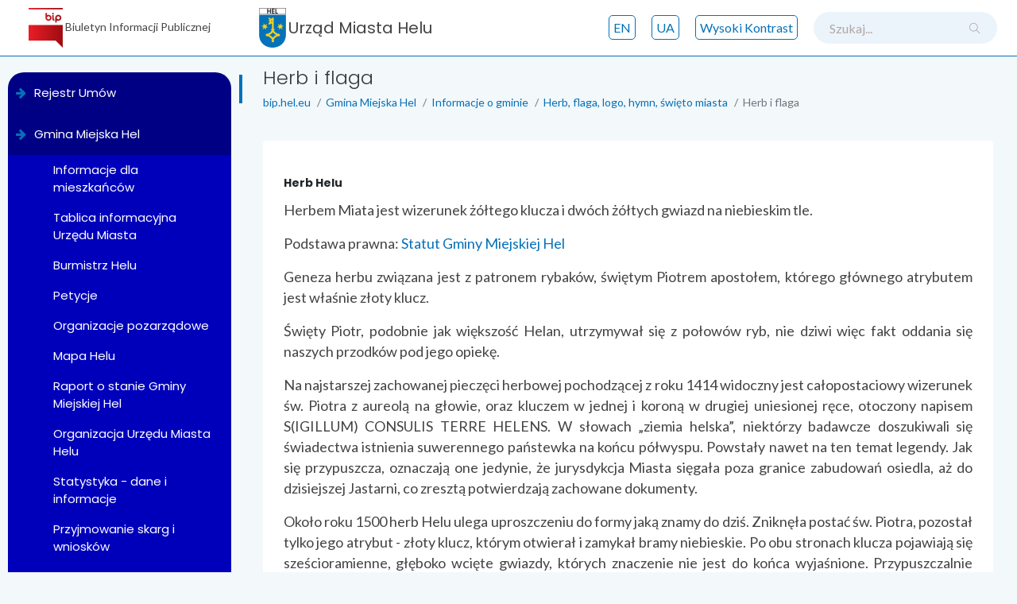

--- FILE ---
content_type: text/html; charset=UTF-8
request_url: https://bip.hel.eu/?wyswietl=413
body_size: 10833
content:

<!doctype html>
<html class='no-js' lang='pl'>
<head>
    <meta charset='utf-8'>
    <meta http-equiv='x-ua-compatible' content='ie=edge'>
    <title>BIP Hel</title>
    <meta name='viewport' content='width=device-width, initial-scale=1'>
    <link rel='shortcut icon' type='image/png' href='assets/images/icon/favicon.ico'>
    <link rel='stylesheet' href='assets/css/bootstrap.min.css'>
    <link rel='stylesheet' href='assets/css/font-awesome.min.css'>
    <link rel='stylesheet' href='assets/css/themify-icons.css'>
    <link rel='stylesheet' href='assets/css/metisMenu.css'>
    <link rel='stylesheet' href='assets/css/owl.carousel.min.css'>
    <link rel='stylesheet' href='assets/css/slicknav.min.css'>
	<!-- amchart css -->
    <link rel='stylesheet' href='https://www.amcharts.com/lib/3/plugins/export/export.css' type='text/css' media='all' />
    <!-- others css -->
    <link rel='stylesheet' href='assets/css/typography.css'>
    <link rel='stylesheet' href='assets/css/default-css.css'>

		<link rel='stylesheet' type='text/css' href='assets/css/jquery.dataTables.css'>
		<link rel='stylesheet' type='text/css' href='https://cdn.datatables.net/1.10.18/css/dataTables.bootstrap4.min.css'>
		<link rel='stylesheet' type='text/css' href='https://cdn.datatables.net/responsive/2.2.3/css/responsive.bootstrap.min.css'>
		<link rel='stylesheet' type='text/css' href='https://cdn.datatables.net/responsive/2.2.3/css/responsive.jqueryui.min.css'>
		<link rel='stylesheet' href='assets/css/styles.css?1'>
    <link rel='stylesheet' href='assets/css/responsive.css'>
    <!-- modernizr css -->
    <script src='assets/js/vendor/modernizr-2.8.3.min.js'></script>
	<script src='assets/ckeditor-2019-07-08/ckeditor.js'></script>
</head>

<body>

    <!--[if lt IE 8]>
            <p class='browserupgrade'>Używasz <strong>bardzo starej</strong> przeglądarki. Proszę <a href='http://browsehappy.com/'>zaktualizować swoją przeglądarkę</a> aby przeglądać stronę poprawnie.</p>
        <![endif]-->
		
    <!-- preloader area start -->
    <div id='preloader'>
        <div class='loader'></div>
    </div>
    <!-- preloader area end -->
    <!-- page container area start -->
    <div class='page-container'>

        <!-- sidebar menu area start -->
        <div class='sidebar-menu'>
            <div class='sidebar-header'>
                <div class='logo'>
                    <a href='https://bip.gov.pl'><img src='assets/images/icon/bip-logo.png' alt='logo BIPu' title='link do strony bip.gov.pl'></a>
					<p class='logo-tekst'>Biuletyn Informacji Publicznej</p>
                </div>
            </div>
            <div class='main-menu'>
                <div class='menu-inner'>
                    <nav>
                        <ul class='metismenu menu-list' >
							<li><a class='etykieta_h' title='menu lewe' href='#menu-lewe' id='menu-lewe' accesskey='m'>menu</a></li>
<li><a class='a-main-menu-1' href='https://rejestrumow.hel.eu/' aria-expanded='true' aria-label='link do działu Rejestr Umów' title='link do działu Rejestr Umów'><em class='fa fa-arrow-right'></em><span>Rejestr Umów</span></a>					<ul class='collapse in menu-list'>					</ul>				</li><li class='active'>					<a class='a-main-menu-1' href='?wyswietl=42-gmina-miejska-hel' aria-label='link do działu Gmina Miejska Hel' title='link do działu Gmina Miejska Hel' aria-expanded='true'><em class='fa fa-arrow-right'></em><span>Gmina Miejska Hel</span></a>					<ul class='collapse in menu-list'><li><a class='a-main-menu-2' href='?wyswietl=1-informacje-dla-mieszkancow' title='link do strony Informacje dla mieszkańców' aria-label='link do strony Informacje dla mieszkańców'>Informacje dla mieszkańców</a></li><li><a class='a-main-menu-2' href='?wyswietl=62-tablica-informacyjna-urzedu-miasta' title='link do strony Tablica informacyjna Urzędu Miasta' aria-label='link do strony Tablica informacyjna Urzędu Miasta'>Tablica informacyjna Urzędu Miasta</a></li><li><a class='a-main-menu-2' href='?wyswietl=73-burmistrz-helu' title='link do strony Burmistrz Helu' aria-label='link do strony Burmistrz Helu'>Burmistrz Helu</a></li><li><a class='a-main-menu-2' href='?wyswietl=2399-petycje' title='link do strony Petycje' aria-label='link do strony Petycje'>Petycje</a></li><li><a class='a-main-menu-2' href='?wyswietl=782-organizacje-pozarzadowe' title='link do strony Organizacje pozarządowe' aria-label='link do strony Organizacje pozarządowe'>Organizacje pozarządowe</a></li><li><a class='a-main-menu-2' href='?wyswietl=466-mapa-helu' title='link do strony Mapa Helu' aria-label='link do strony Mapa Helu'>Mapa Helu</a></li><li><a class='a-main-menu-2' href='?wyswietl=464-raport-o-stanie-gminy-miejskiej-hel' title='link do strony Raport o stanie Gminy Miejskiej Hel' aria-label='link do strony Raport o stanie Gminy Miejskiej Hel'>Raport o stanie Gminy Miejskiej Hel</a></li><li><a class='a-main-menu-2' href='?wyswietl=382-organizacja-urzedu-miasta-helu' title='link do strony Organizacja Urzędu Miasta Helu' aria-label='link do strony Organizacja Urzędu Miasta Helu'>Organizacja Urzędu Miasta Helu</a></li><li><a class='a-main-menu-2' href='?wyswietl=173-statystyka-dane-i-informacje' title='link do strony Statystyka - dane i informacje' aria-label='link do strony Statystyka - dane i informacje'>Statystyka - dane i informacje</a></li><li><a class='a-main-menu-2' href='?wyswietl=46-przyjmowanie-skarg-i-wnioskow' title='link do strony Przyjmowanie skarg i wniosków' aria-label='link do strony Przyjmowanie skarg i wniosków'>Przyjmowanie skarg i wniosków</a></li><li class='active'><a class='a-main-menu-2' href='?wyswietl=43-informacje-o-gminie' title='link do strony Informacje o gminie' aria-label='link do strony Informacje o gminie'>Informacje o gminie</a></li><li><a class='a-main-menu-2' href='?wyswietl=38-organizacja-urzedu-regulaminy' title='link do strony Organizacja Urzędu - Regulaminy' aria-label='link do strony Organizacja Urzędu - Regulaminy'>Organizacja Urzędu - Regulaminy</a></li><li><a class='a-main-menu-2' href='?wyswietl=37-dane-teleadresowe' title='link do strony Dane teleadresowe' aria-label='link do strony Dane teleadresowe'>Dane teleadresowe</a></li>					</ul>				</li><li>					<a class='a-main-menu-1' href='?wyswietl=34-rada-miasta-helu' aria-label='link do działu Rada Miasta Helu' title='link do działu Rada Miasta Helu' aria-expanded='true'><em class='fa fa-arrow-right'></em><span>Rada Miasta Helu</span></a>					<ul class='collapse in menu-list'><li><a class='a-main-menu-2' href='?wyswietl=3653-aktualna-kadencja-2024-2029' title='link do strony Aktualna kadencja 2024-2029' aria-label='link do strony Aktualna kadencja 2024-2029'>Aktualna kadencja 2024-2029</a></li><li><a class='a-main-menu-2' href='https://www.prawomiejscowe.pl/UrzadMiastaHelu/tabBrowser/bags//1279/Uchwa%C5%82y-Rady-Miasta-Helu' title='link do strony Uchwały Rady Miasta Helu' aria-label='link do strony Uchwały Rady Miasta Helu'>Uchwały Rady Miasta Helu</a></li><li><a class='a-main-menu-2' href='?wyswietl=1053-projekty-uchwal-rady-miasta-helu' title='link do strony Projekty uchwał Rady Miasta Helu' aria-label='link do strony Projekty uchwał Rady Miasta Helu'>Projekty uchwał Rady Miasta Helu</a></li><li><a class='a-main-menu-2' href='http://bip.hel.eu/?rada_glosowania' title='link do strony Wyniki głosowań' aria-label='link do strony Wyniki głosowań'>Wyniki głosowań</a></li><li><a class='a-main-menu-2' href='http://bip.hel.eu/?transmisja' title='link do strony Transmisje sesji Rady' aria-label='link do strony Transmisje sesji Rady'>Transmisje sesji Rady</a></li><li><a class='a-main-menu-2' href='?wyswietl=44-kadencja-2018-2024' title='link do strony Kadencja 2018-2024' aria-label='link do strony Kadencja 2018-2024'>Kadencja 2018-2024</a></li><li><a class='a-main-menu-2' href='?wyswietl=4202-rada-seniorow' title='link do strony Rada Seniorów' aria-label='link do strony Rada Seniorów'>Rada Seniorów</a></li><li><a class='a-main-menu-2' href='?wyswietl=4203-mlodziezowa-rada-miasta' title='link do strony Młodzieżowa Rada Miasta' aria-label='link do strony Młodzieżowa Rada Miasta'>Młodzieżowa Rada Miasta</a></li>					</ul>				</li><li>					<a class='a-main-menu-1' href='?wyswietl=3910-standardy-ochrony-maloletnich-w-urzedzie-miasta-helu' aria-label='link do działu Standardy ochrony małoletnich w Urzędzie Miasta Helu.' title='link do działu Standardy ochrony małoletnich w Urzędzie Miasta Helu.' aria-expanded='true'><em class='fa fa-arrow-right'></em><span>Standardy ochrony małoletnich w Urzędzie Miasta Helu.</span></a>					<ul class='collapse in menu-list'>					</ul>				</li><li>					<a class='a-main-menu-1' href='?wyswietl=3228-gospodarka-mieszkaniowa' aria-label='link do działu Gospodarka Mieszkaniowa' title='link do działu Gospodarka Mieszkaniowa' aria-expanded='true'><em class='fa fa-arrow-right'></em><span>Gospodarka Mieszkaniowa</span></a>					<ul class='collapse in menu-list'><li><a class='a-main-menu-2' href='?wyswietl=4737-ogloszenie-w-sprawie-naboru-wnioskow-na-lokal-mieszkalny-w-nowo-budowanych-budynkach-polozonych-w-helu-przy-ul-kmdr-z-przybyszewskiego' title='link do strony Ogłoszenie w sprawie naboru wniosków na lokal mieszkalny w nowo budowanych budynkach położonych w Helu, przy ul. Kmdr. Z. Przybyszewskiego' aria-label='link do strony Ogłoszenie w sprawie naboru wniosków na lokal mieszkalny w nowo budowanych budynkach położonych w Helu, przy ul. Kmdr. Z. Przybyszewskiego'>Ogłoszenie w sprawie naboru wniosków na lokal mieszkalny w nowo budowanych budynkach położonych w Helu, przy ul. Kmdr. Z. Przybyszewskiego</a></li><li><a class='a-main-menu-2' href='?wyswietl=4377-zarzadzenie-nr-1500502025-burmistrza-helu-z-dnia-4-marca-2025-r-w-sprawie-okreslenia-stawek-czynszu-za-najem-lokali-mieszkalnych-stanowiacych-mieszkaniowy-zasob-gminy-miejskiej-hel' title='link do strony Zarządzenie nr 15/0050/2025 Burmistrza Helu z dnia 4 marca 2025 r. w sprawie określenia stawek czynszu za najem lokali mieszkalnych stanowiących mieszkaniowy zasób Gminy Miejskiej Hel' aria-label='link do strony Zarządzenie nr 15/0050/2025 Burmistrza Helu z dnia 4 marca 2025 r. w sprawie określenia stawek czynszu za najem lokali mieszkalnych stanowiących mieszkaniowy zasób Gminy Miejskiej Hel'>Zarządzenie nr 15/0050/2025 Burmistrza Helu z dnia 4 marca 2025 r. w sprawie określenia stawek czynszu za najem lokali mieszkalnych stanowiących mieszkaniowy zasób Gminy Miejskiej Hel</a></li><li><a class='a-main-menu-2' href='?wyswietl=4368-lista-osob-uprawnionych-do-zawarcia-umowy-najemu-lokalu-mieszkalnego-przy-ulicy-kmdr-zbigniawa-przybyszewskiego' title='link do strony Lista osób uprawnionych do zawarcia umowy najemu lokalu mieszkalnego przy ulicy Kmdr. Zbigniawa Przybyszewskiego' aria-label='link do strony Lista osób uprawnionych do zawarcia umowy najemu lokalu mieszkalnego przy ulicy Kmdr. Zbigniawa Przybyszewskiego'>Lista osób uprawnionych do zawarcia umowy najemu lokalu mieszkalnego przy ulicy Kmdr. Zbigniawa Przybyszewskiego</a></li><li><a class='a-main-menu-2' href='?wyswietl=3943-gospodarka-mieszkaniowa-informacje' title='link do strony Gospodarka Mieszkaniowa - informacje' aria-label='link do strony Gospodarka Mieszkaniowa - informacje'>Gospodarka Mieszkaniowa - informacje</a></li><li><a class='a-main-menu-2' href='?wyswietl=3942-pytania-i-odpowiedzi-mieszkania' title='link do strony Pytania i odpowiedzi - mieszkania' aria-label='link do strony Pytania i odpowiedzi - mieszkania'>Pytania i odpowiedzi - mieszkania</a></li><li><a class='a-main-menu-2' href='?wyswietl=3854-komisja-mieszkaniowa-w-helu' title='link do strony Komisja Mieszkaniowa w Helu' aria-label='link do strony Komisja Mieszkaniowa w Helu'>Komisja Mieszkaniowa w Helu</a></li>					</ul>				</li><li>					<a class='a-main-menu-1' href='?wyswietl=2388-oswiata' aria-label='link do działu Oświata' title='link do działu Oświata' aria-expanded='true'><em class='fa fa-arrow-right'></em><span>Oświata</span></a>					<ul class='collapse in menu-list'><li><a class='a-main-menu-2' href='?wyswietl=4043-dofinasowanie-kosztow-ksztalcenia-mlodocianych-pracownikow' title='link do strony Dofinasowanie kosztów kształcenia młodocianych pracowników' aria-label='link do strony Dofinasowanie kosztów kształcenia młodocianych pracowników'>Dofinasowanie kosztów kształcenia młodocianych pracowników</a></li><li><a class='a-main-menu-2' href='?wyswietl=2795-dowoz-dzieci-uczniow-i-mlodziezy-niepelnosprawnych-do-szkol-i-placowek' title='link do strony Dowóz dzieci, uczniów i młodzieży niepełnosprawnych do szkół i placówek. ' aria-label='link do strony Dowóz dzieci, uczniów i młodzieży niepełnosprawnych do szkół i placówek. '>Dowóz dzieci, uczniów i młodzieży niepełnosprawnych do szkół i placówek. </a></li><li><a class='a-main-menu-2' href='?wyswietl=2390-rekrutacja' title='link do strony Rekrutacja' aria-label='link do strony Rekrutacja'>Rekrutacja</a></li><li><a class='a-main-menu-2' href='?wyswietl=2389-konkurs-na-stanowisko-dyrektora-zso-w-helu' title='link do strony Konkurs na stanowisko dyrektora ZSO w Helu' aria-label='link do strony Konkurs na stanowisko dyrektora ZSO w Helu'>Konkurs na stanowisko dyrektora ZSO w Helu</a></li><li><a class='a-main-menu-2' href='?wyswietl=2273-informacja-o-podstawowej-kwocie-dotacji-oraz-statystyczna-liczba-dzieci' title='link do strony Informacja o podstawowej kwocie dotacji oraz statystyczna liczba dzieci' aria-label='link do strony Informacja o podstawowej kwocie dotacji oraz statystyczna liczba dzieci'>Informacja o podstawowej kwocie dotacji oraz statystyczna liczba dzieci</a></li>					</ul>				</li><li>					<a class='a-main-menu-1' href='?wyswietl=79-gospodarka-nieruchomosciami' aria-label='link do działu Gospodarka nieruchomościami' title='link do działu Gospodarka nieruchomościami' aria-expanded='true'><em class='fa fa-arrow-right'></em><span>Gospodarka nieruchomościami</span></a>					<ul class='collapse in menu-list'><li><a class='a-main-menu-2' href='?wyswietl=3105-wykazy-terenow-przeznaczonych-do-uzyczenia' title='link do strony Wykazy terenów przeznaczonych do użyczenia' aria-label='link do strony Wykazy terenów przeznaczonych do użyczenia'>Wykazy terenów przeznaczonych do użyczenia</a></li><li><a class='a-main-menu-2' href='?wyswietl=2999-plany-wykorzystania-gminnego-zasobu-nieruchomosci' title='link do strony Plany wykorzystania gminnego zasobu nieruchomości' aria-label='link do strony Plany wykorzystania gminnego zasobu nieruchomości'>Plany wykorzystania gminnego zasobu nieruchomości</a></li><li><a class='a-main-menu-2' href='?wyswietl=82-przetargi' title='link do strony Przetargi' aria-label='link do strony Przetargi'>Przetargi</a></li><li><a class='a-main-menu-2' href='?wyswietl=81-wykazy-terenow-pod-dzierzawe' title='link do strony Wykazy terenów pod dzierżawę' aria-label='link do strony Wykazy terenów pod dzierżawę'>Wykazy terenów pod dzierżawę</a></li><li><a class='a-main-menu-2' href='?wyswietl=80-wykazy-nieruchomosci-przeznaczonych-do-sprzedazy' title='link do strony Wykazy nieruchomości przeznaczonych do sprzedaży' aria-label='link do strony Wykazy nieruchomości przeznaczonych do sprzedaży'>Wykazy nieruchomości przeznaczonych do sprzedaży</a></li>					</ul>				</li><li>					<a class='a-main-menu-1' href='?wyswietl=76-zamowienia-publiczne' aria-label='link do działu Zamówienia publiczne' title='link do działu Zamówienia publiczne' aria-expanded='true'><em class='fa fa-arrow-right'></em><span>Zamówienia publiczne</span></a>					<ul class='collapse in menu-list'><li><a class='a-main-menu-2' href='?wyswietl=4495-zamowienia-publiczne-2025' title='link do strony Zamówienia publiczne 2025' aria-label='link do strony Zamówienia publiczne 2025'>Zamówienia publiczne 2025</a></li><li><a class='a-main-menu-2' href='?wyswietl=4273-plany-postepowan' title='link do strony Plany postępowań' aria-label='link do strony Plany postępowań'>Plany postępowań</a></li><li><a class='a-main-menu-2' href='?wyswietl=3832-zamowienia-publiczne-2024' title='link do strony Zamówienia publiczne 2024' aria-label='link do strony Zamówienia publiczne 2024'>Zamówienia publiczne 2024</a></li><li><a class='a-main-menu-2' href='?wyswietl=3592-rzadowy-program-ochrony-zabytkow' title='link do strony Rządowy Program Ochrony Zabytków' aria-label='link do strony Rządowy Program Ochrony Zabytków'>Rządowy Program Ochrony Zabytków</a></li><li><a class='a-main-menu-2' href='?wyswietl=3418-plan-postepowan-o-udzielenie-zamowien-publicznych-na-rok-2024' title='link do strony Plan postępowań o udzielenie zamówień publicznych na rok 2024' aria-label='link do strony Plan postępowań o udzielenie zamówień publicznych na rok 2024'>Plan postępowań o udzielenie zamówień publicznych na rok 2024</a></li><li><a class='a-main-menu-2' href='?wyswietl=2898-zamowienia-publiczne-2023' title='link do strony Zamówienia publiczne 2023' aria-label='link do strony Zamówienia publiczne 2023'>Zamówienia publiczne 2023</a></li><li><a class='a-main-menu-2' href='?wyswietl=2776-plan-postepowan-o-udzielenie-zamowien-publicznych-na-rok-2023' title='link do strony Plan postępowań o udzielenie zamówień publicznych na rok 2023' aria-label='link do strony Plan postępowań o udzielenie zamówień publicznych na rok 2023'>Plan postępowań o udzielenie zamówień publicznych na rok 2023</a></li><li><a class='a-main-menu-2' href='?wyswietl=2252-zamowienia-publiczne-2022' title='link do strony Zamówienia publiczne 2022' aria-label='link do strony Zamówienia publiczne 2022'>Zamówienia publiczne 2022</a></li><li><a class='a-main-menu-2' href='?wyswietl=2201-plan-postepowan-o-udzielenie-zamowien-publicznych-na-rok-2022' title='link do strony Plan postępowań o udzielenie zamówień publicznych na rok 2022' aria-label='link do strony Plan postępowań o udzielenie zamówień publicznych na rok 2022'>Plan postępowań o udzielenie zamówień publicznych na rok 2022</a></li><li><a class='a-main-menu-2' href='?wyswietl=1769-zamowienia-publiczne-2021' title='link do strony Zamówienia publiczne 2021' aria-label='link do strony Zamówienia publiczne 2021'>Zamówienia publiczne 2021</a></li><li><a class='a-main-menu-2' href='?wyswietl=1518-plan-postepowan-o-udzielenie-zamowien-publicznych-na-rok-2021' title='link do strony Plan postępowań o udzielenie zamówień publicznych na rok 2021' aria-label='link do strony Plan postępowań o udzielenie zamówień publicznych na rok 2021'>Plan postępowań o udzielenie zamówień publicznych na rok 2021</a></li><li><a class='a-main-menu-2' href='?wyswietl=750-zapytania-ofertowe' title='link do strony Zapytania ofertowe' aria-label='link do strony Zapytania ofertowe'>Zapytania ofertowe</a></li><li><a class='a-main-menu-2' href='?wyswietl=186-plan-postepowan-o-udzielenie-zamowien-publicznych-na-rok-2020' title='link do strony Plan postępowań o udzielenie zamówień publicznych na rok 2020' aria-label='link do strony Plan postępowań o udzielenie zamówień publicznych na rok 2020'>Plan postępowań o udzielenie zamówień publicznych na rok 2020</a></li><li><a class='a-main-menu-2' href='?wyswietl=151-projekty-dofinansowane' title='link do strony Projekty dofinansowane' aria-label='link do strony Projekty dofinansowane'>Projekty dofinansowane</a></li><li><a class='a-main-menu-2' href='?wyswietl=142-zamowienia-publiczne-2020' title='link do strony Zamówienia publiczne 2020' aria-label='link do strony Zamówienia publiczne 2020'>Zamówienia publiczne 2020</a></li><li><a class='a-main-menu-2' href='?wyswietl=78-platforma-zakupowa' title='link do strony Platforma zakupowa' aria-label='link do strony Platforma zakupowa'>Platforma zakupowa</a></li>					</ul>				</li><li>					<a class='a-main-menu-1' href='?wyswietl=75-praca' aria-label='link do działu Praca' title='link do działu Praca' aria-expanded='true'><em class='fa fa-arrow-right'></em><span>Praca</span></a>					<ul class='collapse in menu-list'><li><a class='a-main-menu-2' href='?wyswietl=94-ogloszenia-o-naborze-na-pozostale-stanowiska' title='link do strony Ogłoszenia o naborze na pozostałe stanowiska' aria-label='link do strony Ogłoszenia o naborze na pozostałe stanowiska'>Ogłoszenia o naborze na pozostałe stanowiska</a></li><li><a class='a-main-menu-2' href='?wyswietl=93-ogloszenia-o-naborze-na-stanowiska-urzednicze' title='link do strony Ogłoszenia o naborze na stanowiska urzędnicze' aria-label='link do strony Ogłoszenia o naborze na stanowiska urzędnicze'>Ogłoszenia o naborze na stanowiska urzędnicze</a></li>					</ul>				</li><li>					<a class='a-main-menu-1' href='?wyswietl=72-sprawozdania' aria-label='link do działu Sprawozdania' title='link do działu Sprawozdania' aria-expanded='true'><em class='fa fa-arrow-right'></em><span>Sprawozdania</span></a>					<ul class='collapse in menu-list'><li><a class='a-main-menu-2' href='https://bip.hel.eu/?wyswietl=54' title='link do strony Sprawozdania Finansowe' aria-label='link do strony Sprawozdania Finansowe'>Sprawozdania Finansowe</a></li><li><a class='a-main-menu-2' href='?wyswietl=91-sprawozdania-burmistrza' title='link do strony Sprawozdania burmistrza' aria-label='link do strony Sprawozdania burmistrza'>Sprawozdania burmistrza</a></li>					</ul>				</li><li>					<a class='a-main-menu-1' href='?wyswietl=67-jednostki-organizacyjne' aria-label='link do działu Jednostki Organizacyjne' title='link do działu Jednostki Organizacyjne' aria-expanded='true'><em class='fa fa-arrow-right'></em><span>Jednostki Organizacyjne</span></a>					<ul class='collapse in menu-list'><li><a class='a-main-menu-2' href='?wyswietl=70-spolki-prawa-handlowego' title='link do strony Spółki prawa handlowego' aria-label='link do strony Spółki prawa handlowego'>Spółki prawa handlowego</a></li><li><a class='a-main-menu-2' href='?wyswietl=69-jednostki-z-osobowoscia-prawna' title='link do strony Jednostki z osobowością prawną' aria-label='link do strony Jednostki z osobowością prawną'>Jednostki z osobowością prawną</a></li><li><a class='a-main-menu-2' href='?wyswietl=68-jednostki-budzetowe' title='link do strony Jednostki budżetowe' aria-label='link do strony Jednostki budżetowe'>Jednostki budżetowe</a></li>					</ul>				</li><li>					<a class='a-main-menu-1' href='?wyswietl=60-informacje' aria-label='link do działu Informacje' title='link do działu Informacje' aria-expanded='true'><em class='fa fa-arrow-right'></em><span>Informacje</span></a>					<ul class='collapse in menu-list'><li><a class='a-main-menu-2' href='?wyswietl=2650-zakup-preferencyjny-wegla' title='link do strony Zakup Preferencyjny Węgla' aria-label='link do strony Zakup Preferencyjny Węgla'>Zakup Preferencyjny Węgla</a></li><li><a class='a-main-menu-2' href='?wyswietl=1873-konkurs-hel-sie-szczepi' title='link do strony Konkurs Hel Się Szczepi' aria-label='link do strony Konkurs Hel Się Szczepi'>Konkurs Hel Się Szczepi</a></li><li><a class='a-main-menu-2' href='?wyswietl=1622-kontrole' title='link do strony Kontrole' aria-label='link do strony Kontrole'>Kontrole</a></li><li><a class='a-main-menu-2' href='?wyswietl=1559-narodowy-spis-powszechny-2021' title='link do strony Narodowy Spis Powszechny 2021' aria-label='link do strony Narodowy Spis Powszechny 2021'>Narodowy Spis Powszechny 2021</a></li><li><a class='a-main-menu-2' href='?wyswietl=801-rejestr-instytucji-kultury' title='link do strony Rejestr Instytucji kultury' aria-label='link do strony Rejestr Instytucji kultury'>Rejestr Instytucji kultury</a></li><li><a class='a-main-menu-2' href='?wyswietl=621-powszechny-spis-rolny-2020' title='link do strony Powszechny Spis Rolny 2020' aria-label='link do strony Powszechny Spis Rolny 2020'>Powszechny Spis Rolny 2020</a></li><li><a class='a-main-menu-2' href='?wyswietl=145-petycje' title='link do strony Petycje' aria-label='link do strony Petycje'>Petycje</a></li><li><a class='a-main-menu-2' href='?wyswietl=89-stypendia-nagrody-za-osiagniecia-sportowe-i-artystyczne' title='link do strony Stypendia, nagrody za osiągnięcia sportowe i artystyczne' aria-label='link do strony Stypendia, nagrody za osiągnięcia sportowe i artystyczne'>Stypendia, nagrody za osiągnięcia sportowe i artystyczne</a></li><li><a class='a-main-menu-2' href='?wyswietl=88-opieka-nad-zwierzetami-bezdomnymi' title='link do strony Opieka nad zwierzętami bezdomnymi' aria-label='link do strony Opieka nad zwierzętami bezdomnymi'>Opieka nad zwierzętami bezdomnymi</a></li><li><a class='a-main-menu-2' href='?wyswietl=87-ochrona-Środowiska' title='link do strony Ochrona Środowiska' aria-label='link do strony Ochrona Środowiska'>Ochrona Środowiska</a></li><li><a class='a-main-menu-2' href='?wyswietl=2677-program-cieple-mieszkanie' title='link do strony Program "Ciepłe mieszkanie"' aria-label='link do strony Program "Ciepłe mieszkanie"'>Program "Ciepłe mieszkanie"</a></li><li><a class='a-main-menu-2' href='?wyswietl=1720-program-czyste-powietrze' title='link do strony Program "CZYSTE POWIETRZE"' aria-label='link do strony Program "CZYSTE POWIETRZE"'>Program "CZYSTE POWIETRZE"</a></li><li><a class='a-main-menu-2' href='?wyswietl=3032-informacje-o-zgromadzeniach' title='link do strony Informacje o zgromadzeniach' aria-label='link do strony Informacje o zgromadzeniach'>Informacje o zgromadzeniach</a></li><li><a class='a-main-menu-2' href='?wyswietl=2913-strefa-platnego-parkowania' title='link do strony Strefa Płatnego Parkowania' aria-label='link do strony Strefa Płatnego Parkowania'>Strefa Płatnego Parkowania</a></li><li><a class='a-main-menu-2' href='?wyswietl=2552-cyberbezpieczenstwo' title='link do strony Cyberbezpieczeństwo' aria-label='link do strony Cyberbezpieczeństwo'>Cyberbezpieczeństwo</a></li><li><a class='a-main-menu-2' href='?wyswietl=2469-centralna-ewidencja-emisyjnosci-budynkow-ceeb' title='link do strony Centralna Ewidencja Emisyjności Budynków (CEEB)' aria-label='link do strony Centralna Ewidencja Emisyjności Budynków (CEEB)'>Centralna Ewidencja Emisyjności Budynków (CEEB)</a></li><li><a class='a-main-menu-2' href='?wyswietl=2364-dyzury-aptek' title='link do strony Dyżury Aptek' aria-label='link do strony Dyżury Aptek'>Dyżury Aptek</a></li><li><a class='a-main-menu-2' href='?wyswietl=86-gospodarka-odpadami' title='link do strony Gospodarka odpadami' aria-label='link do strony Gospodarka odpadami'>Gospodarka odpadami</a></li><li><a class='a-main-menu-2' href='?wyswietl=74-oswiadczenia-majatkowe' title='link do strony Oświadczenia majątkowe' aria-label='link do strony Oświadczenia majątkowe'>Oświadczenia majątkowe</a></li><li><a class='a-main-menu-2' href='?wyswietl=66-obrona-cywilna' title='link do strony Obrona Cywilna' aria-label='link do strony Obrona Cywilna'>Obrona Cywilna</a></li><li><a class='a-main-menu-2' href='?wyswietl=65-kapieliska' title='link do strony Kąpieliska' aria-label='link do strony Kąpieliska'>Kąpieliska</a></li><li><a class='a-main-menu-2' href='?wyswietl=64-budzet-obywatelski' title='link do strony Budżet Obywatelski' aria-label='link do strony Budżet Obywatelski'>Budżet Obywatelski</a></li><li><a class='a-main-menu-2' href='?wyswietl=63-rodo' title='link do strony RODO' aria-label='link do strony RODO'>RODO</a></li><li><a class='a-main-menu-2' href='?wyswietl=61-zalatw-sprawe-skrzynka-podawcza-epuap' title='link do strony Załatw sprawę: Skrzynka podawcza - ePUAP' aria-label='link do strony Załatw sprawę: Skrzynka podawcza - ePUAP'>Załatw sprawę: Skrzynka podawcza - ePUAP</a></li>					</ul>				</li><li>					<a class='a-main-menu-1' href='?wyswietl=57-wybory' aria-label='link do działu Wybory' title='link do działu Wybory' aria-expanded='true'><em class='fa fa-arrow-right'></em><span>Wybory</span></a>					<ul class='collapse in menu-list'><li><a class='a-main-menu-2' href='?wyswietl=4919-rejestr-wyborcow' title='link do strony Rejestr Wyborców' aria-label='link do strony Rejestr Wyborców'>Rejestr Wyborców</a></li><li><a class='a-main-menu-2' href='?wyswietl=4335-wybory-prezydenta-rzeczypospolitej-polskiej' title='link do strony Wybory Prezydenta Rzeczypospolitej Polskiej' aria-label='link do strony Wybory Prezydenta Rzeczypospolitej Polskiej'>Wybory Prezydenta Rzeczypospolitej Polskiej</a></li><li><a class='a-main-menu-2' href='?wyswietl=3066-wybory-do-sejmu-i-senatu-w-2023-roku' title='link do strony Wybory do Sejmu i Senatu w 2023 roku.' aria-label='link do strony Wybory do Sejmu i Senatu w 2023 roku.'>Wybory do Sejmu i Senatu w 2023 roku.</a></li><li><a class='a-main-menu-2' href='?wyswietl=3660-wybory-do-parlamentu-europejskiego' title='link do strony Wybory do parlamentu europejskiego' aria-label='link do strony Wybory do parlamentu europejskiego'>Wybory do parlamentu europejskiego</a></li><li><a class='a-main-menu-2' href='?wyswietl=3357-wybory-samorzadowe' title='link do strony Wybory samorządowe ' aria-label='link do strony Wybory samorządowe '>Wybory samorządowe </a></li><li><a class='a-main-menu-2' href='?wyswietl=3074-referendum-ogolnokrajowe-2023' title='link do strony Referendum ogólnokrajowe 2023' aria-label='link do strony Referendum ogólnokrajowe 2023'>Referendum ogólnokrajowe 2023</a></li><li><a class='a-main-menu-2' href='?wyswietl=59-wybory-powszechne' title='link do strony Wybory powszechne' aria-label='link do strony Wybory powszechne'>Wybory powszechne</a></li><li><a class='a-main-menu-2' href='?wyswietl=58-Ławnicy' title='link do strony Ławnicy' aria-label='link do strony Ławnicy'>Ławnicy</a></li>					</ul>				</li><li>					<a class='a-main-menu-1' href='?wyswietl=52-finanse' aria-label='link do działu Finanse' title='link do działu Finanse' aria-expanded='true'><em class='fa fa-arrow-right'></em><span>Finanse</span></a>					<ul class='collapse in menu-list'><li><a class='a-main-menu-2' href='?wyswietl=56-sprawozdanie-finansowe' title='link do strony Sprawozdanie finansowe' aria-label='link do strony Sprawozdanie finansowe'>Sprawozdanie finansowe</a></li><li><a class='a-main-menu-2' href='?wyswietl=55-wieloletnia-prognoza-finansowa' title='link do strony Wieloletnia Prognoza Finansowa' aria-label='link do strony Wieloletnia Prognoza Finansowa'>Wieloletnia Prognoza Finansowa</a></li><li><a class='a-main-menu-2' href='?wyswietl=54-sprawozdania-budzetowe' title='link do strony Sprawozdania budżetowe' aria-label='link do strony Sprawozdania budżetowe'>Sprawozdania budżetowe</a></li><li><a class='a-main-menu-2' href='?wyswietl=53-budzet-i-sprawozdanie-z-wykonania-budzetu' title='link do strony Budżet i sprawozdanie z wykonania budżetu' aria-label='link do strony Budżet i sprawozdanie z wykonania budżetu'>Budżet i sprawozdanie z wykonania budżetu</a></li>					</ul>				</li><li>					<a class='a-main-menu-1' href='?wyswietl=48-prawo-lokalne' aria-label='link do działu Prawo Lokalne' title='link do działu Prawo Lokalne' aria-expanded='true'><em class='fa fa-arrow-right'></em><span>Prawo Lokalne</span></a>					<ul class='collapse in menu-list'><li><a class='a-main-menu-2' href='?wyswietl=396-zasady-stanowienia-aktow-prawa-miejscowego' title='link do strony Zasady stanowienia aktów prawa miejscowego' aria-label='link do strony Zasady stanowienia aktów prawa miejscowego'>Zasady stanowienia aktów prawa miejscowego</a></li><li><a class='a-main-menu-2' href='?wyswietl=109-podatki-i-oplaty-lokalne' title='link do strony Podatki i opłaty lokalne' aria-label='link do strony Podatki i opłaty lokalne'>Podatki i opłaty lokalne</a></li><li><a class='a-main-menu-2' href='?wyswietl=71-zagospodarowanie-przestrzenne' title='link do strony Zagospodarowanie przestrzenne' aria-label='link do strony Zagospodarowanie przestrzenne'>Zagospodarowanie przestrzenne</a></li><li><a class='a-main-menu-2' href='?wyswietl=51-zarzadzenia-burmistrza-helu' title='link do strony Zarządzenia Burmistrza Helu' aria-label='link do strony Zarządzenia Burmistrza Helu'>Zarządzenia Burmistrza Helu</a></li><li><a class='a-main-menu-2' href='?wyswietl=50-uchwaly-rady-miasta-helu' title='link do strony Uchwały Rady Miasta Helu' aria-label='link do strony Uchwały Rady Miasta Helu'>Uchwały Rady Miasta Helu</a></li><li><a class='a-main-menu-2' href='?wyswietl=49-statut-miasta-helu' title='link do strony Statut Miasta Helu' aria-label='link do strony Statut Miasta Helu'>Statut Miasta Helu</a></li>					</ul>				</li><li>					<a class='a-main-menu-1' href='?wyswietl=83-druki' aria-label='link do działu Druki' title='link do działu Druki' aria-expanded='true'><em class='fa fa-arrow-right'></em><span>Druki</span></a>					<ul class='collapse in menu-list'><li><a class='a-main-menu-2' href='?wyswietl=84-druki-do-pobrania' title='link do strony Druki do pobrania' aria-label='link do strony Druki do pobrania'>Druki do pobrania</a></li>					</ul>				</li><li><a class='a-main-menu-1' href='https://old.bip.hel.eu' aria-expanded='true' aria-label='link do działu Wersja archiwalna BIP' title='link do działu Wersja archiwalna BIP'><em class='fa fa-arrow-right'></em><span>Wersja archiwalna BIP</span></a>					<ul class='collapse in menu-list'>					</ul>				</li><li>					<a class='a-main-menu-1' href='?wyswietl=95-biuletyn-informacji-publicznej' aria-label='link do działu Biuletyn Informacji Publicznej' title='link do działu Biuletyn Informacji Publicznej' aria-expanded='true'><em class='fa fa-arrow-right'></em><span>Biuletyn Informacji Publicznej</span></a>					<ul class='collapse in menu-list'><li><a class='a-main-menu-2' href='?wyswietl=4452-raport-o-stanie-zapewniania-dostepnosci-podmiotu-publicznego' title='link do strony Raport o stanie zapewniania dostępności podmiotu publicznego' aria-label='link do strony Raport o stanie zapewniania dostępności podmiotu publicznego'>Raport o stanie zapewniania dostępności podmiotu publicznego</a></li><li><a class='a-main-menu-2' href='https://bip.hel.eu/?deklaracja_dostepnosci' title='link do strony Deklaracja dostępności' aria-label='link do strony Deklaracja dostępności'>Deklaracja dostępności</a></li><li><a class='a-main-menu-2' href='?wyswietl=107-informacja-dla-osob-nieslyszacych' title='link do strony Informacja dla osób niesłyszących' aria-label='link do strony Informacja dla osób niesłyszących'>Informacja dla osób niesłyszących</a></li><li><a class='a-main-menu-2' href='https://bip.hel.eu/?ostatnio_dodane' title='link do strony Ostatnio dodane' aria-label='link do strony Ostatnio dodane'>Ostatnio dodane</a></li><li><a class='a-main-menu-2' href='http://bip.hel.eu/?wyswietl=37' title='link do strony Kontakt' aria-label='link do strony Kontakt'>Kontakt</a></li><li><a class='a-main-menu-2' href='?redakcja' title='link do strony Redakcja' aria-label='link do strony Redakcja'>Redakcja</a></li><li><a class='a-main-menu-2' href='?wyswietl=96-instrukcja' title='link do strony Instrukcja' aria-label='link do strony Instrukcja'>Instrukcja</a></li><li><a class='a-main-menu-2' href='?rejestr_zmian' title='link do strony Rejestr Zmian' aria-label='link do strony Rejestr Zmian'>Rejestr Zmian</a></li>					</ul>				</li>
                        </ul>
                    </nav>
                </div>
            </div>
        </div>
		<!-- sidebar menu area end -->
        
        <!-- main content area start -->
        <div class='main-content'>

            <!-- header area start -->
            <div class='header-area'>
				<a title='naglowek' href='#naglowek' id='naglowek' accesskey='b'></a>
                <div class='pasek-gora align-items-center'>
					<!-- nav and search button -->
                    <div class='col-md-5 col-lg-4 col-10 clearfix'>
                        <div class='nav-btn pull-left'>
                            <span></span>
                            <span></span>
                            <span></span>
                        </div>
						<div class='display-inline'>
							<a href='https://bip.hel.eu'><img src='assets/images/icon/herb-helu-50.png' alt='obrazek loga jednostki' title='logo jednostki'></a>
							<p class='napis-obok-logo display-inline'>Urząd Miasta Helu</p>
						</div>
                    </div>
                    <div class='col-md-7 col-lg-8 col-2 clearfix'>
						<ul class='notification-area pull-right header-ikona d-block d-lg-none'>
                            <li class='pokaz-menu-prawe'>
                                <em class='ti-menu'></em>
                            </li>
                        </ul>
						<div class='search-box pull-right d-none d-lg-block '>
                            <form action='/'>
								<label class='etykieta_h' for='szukaj'>szukaj</label>
                                <input type='search' id='szukaj' name='szukaj' placeholder='Szukaj...' required accesskey='f'>
                                <em class='ti-search'></em>
                            </form>
                        </div>
						<!--
						<ul class='notification-area pull-right header-link d-none d-lg-block'>
							<li class=''>
								<a href='?ostatnio_dodane' title='Ostatnio Dodane'><em class='fa fa-newspaper-o'></em></a>
							</li>
                        </ul>
						<ul class='notification-area pull-right header-link d-none d-lg-block'>
							<li class=''>
								<a href='?wyswietl=37' title='Kontakt'><em class='fa fa-envelope-o'></em></a>
							</li>
                        </ul>
						--> 
						<ul class='notification-area pull-right header-link d-none d-lg-block'>
							<li class=''>
								<a class='button-header_1' href='?kontrast' title='przycisk wysoki kontrast'>Wysoki Kontrast</a>
							</li>
                        </ul>
						<ul class='notification-area pull-right header-link d-none d-lg-block'>
							<li class=''>
								<a class='button-header_1 translate' href='#' data-link='#googtrans/uk' title='Przetłumacz na język ukraiński'>UA</a>
							</li>
                        </ul>
						<ul class='notification-area pull-right header-link d-none d-lg-block'>
							<li class=''>
								<a class='button-header_1 translate' href='#' data-link='#googtrans/en' title='Przetłumacz na język angielski'>EN</a>
							</li>
                        </ul>
                    </div>
                </div>
            </div>
			
			
			<!-- MENU MOBILNE PRAWO -->
			<div class='menu-prawe-area d-none d-lg-none'>
                <div class='align-items-center'>
                    <div class='col-12 clearfix'>
						<ul class='d-block d-lg-none'>
                                <li class=''>
                                    <div class='nofity-list align-center'>
                                        <a href='?szukaj' class='' title='szukaj'>
                                            <div class=''>
                                                <p>Szukaj</p>
                                            </div>
                                        </a>
                                        <a href='?kontrast' class='' title='wysoki kontrast'>
                                            <div class=''>
                                                <p>Wysoki Kontrast</p>
                                            </div>
                                        </a>
                                    </div>
                                </li>
                         </ul>
                    </div>
                </div>
            </div>
			
        <!-- header area end -->
        <!-- page title area start -->
        <div class='page-title-area'>
            <div class='row align-items-center'>
                <div class='col-sm-10'>
				
						<div class='breadcrumbs-area clearfix'>
							<h1 class='page-title pull-left'>Herb i flaga</h1>
							<ul class='breadcrumbs pull-left'>
								<li><a href='https://bip.hel.eu'>bip.hel.eu</a></li>
						<li><a href='?wyswietl=42'>Gmina Miejska Hel</a></li>					<li><a href='?wyswietl=43'>Informacje o gminie</a></li>					<li><a href='?wyswietl=412'>Herb, flaga, logo, hymn, święto miasta</a></li>                  	<li><span>Herb i flaga</span></li>						</ul>
						</div>
				</div>
            </div>
        </div>
        <!-- page title area end -->
        <div class='main-content-inner'>
            <!-- overview area end -->
            <!-- market value area start -->

				<div class='row mt-4 mb-4'>
					<div class='col-12'>
						<div class='card'>
							<div class='card-body'>
								<a class='etykieta_h' title='treść storny' href='#tresc-strony' id='tresc-strony' accesskey='n'>treść strony</a>
								<h1><strong><span style="font-size:14px">Herb Helu</span></strong></h1>

<p style="text-align:justify">Herbem Miata jest wizerunek ż&oacute;łtego klucza i dw&oacute;ch ż&oacute;łtych gwiazd na niebieskim tle.</p>

<p style="text-align:justify">Podstawa prawna: <a href="https://bip.hel.eu/?wyswietl=1365">Statut Gminy Miejskiej Hel</a></p>

<p style="text-align:justify">Geneza herbu związana jest z patronem rybak&oacute;w, świętym Piotrem apostołem, kt&oacute;rego gł&oacute;wnego atrybutem jest właśnie złoty klucz.</p>

<p style="text-align:justify">Święty Piotr, podobnie jak większość Helan, utrzymywał się z połow&oacute;w ryb, nie dziwi więc fakt oddania się naszych przodk&oacute;w pod jego opiekę.</p>

<p style="text-align:justify">Na najstarszej zachowanej pieczęci herbowej pochodzącej z roku 1414 widoczny jest całopostaciowy wizerunek św. Piotra z aureolą na głowie, oraz kluczem w jednej i koroną w drugiej uniesionej ręce, otoczony napisem S(IGILLUM) CONSULIS TERRE HELENS. W słowach &bdquo;ziemia helska&rdquo;, niekt&oacute;rzy badawcze doszukiwali się świadectwa istnienia suwerennego państewka na końcu p&oacute;łwyspu. Powstały nawet na ten temat legendy. Jak się przypuszcza, oznaczają one jedynie, że jurysdykcja Miasta sięgała poza granice zabudowań osiedla, aż do dzisiejszej Jastarni, co zresztą potwierdzają zachowane dokumenty.</p>

<p style="text-align:justify">Około roku 1500 herb Helu ulega uproszczeniu do formy jaką znamy do dziś. Zniknęła postać św. Piotra, pozostał tylko jego atrybut - złoty klucz, kt&oacute;rym otwierał i zamykał bramy niebieskie. Po obu stronach klucza pojawiają się sześcioramienne, głęboko wcięte gwiazdy, kt&oacute;rych znaczenie nie jest do końca wyjaśnione. Przypuszczalnie oznaczają one dwa, istniejące w tamtym czasie niezależne obok siebie Miasta: Stary i Nowy Hel. I choć stara osada ginie zupełnie już w wieku XVII, herb w niezmienionej formie&nbsp;przetrwał do dziś.</p>

<p style="text-align:justify">Atrybut Piotrowy w herbie oraz strategiczne położenie Miasta, na końcu p&oacute;łwyspu, w głębi morza, przyczynił się do częstego określania Helu mianem &bdquo;Klucza do Zatoki Gdańskiej&rdquo;.</p>

<p style="text-align:justify">Pieczęć herbowa była przez mieszkańc&oacute;w pieczołowicie przechowywana. Używano jej nawet&nbsp;po utracie przez Hel praw miejskich, pragnąc tym podkreślić wielowiekową tradycję mieszczańską, kt&oacute;rej chwilowe kryzysy i zawirowania historii przekreślić nie mogą.</p>

<p style="text-align:justify">W przewodnikach z okresu międzywojennego wspomina się jako ciekawostkę fakt, że sołtys Helu posiadał starożytną pieczęć Miasta, kt&oacute;rą przekazywał swojemu następcy. Wojna przerwała tę tradycję - pieczęć zaginęła.</p>

<p style="text-align:justify"><strong>Źr&oacute;dło:</strong>&nbsp; Tekst autorstwa Mirosław Kuklik, &bdquo;Helska Bliza&rdquo; nr 4, 03.01.1997 r.</p>

<p style="text-align:justify">&nbsp;</p>

<h2><strong><span style="font-size:14px">Flaga Miasta Helu</span></strong></h2>

<p style="text-align:justify">Flagą Miasta Helu jest prostokątny płat tkaniny o bokach 120x70 cm, obustronnie jednakowy, barwy niebieskiej.</p>

<p style="text-align:justify">Podstawa prawna: <a href="https://bip.hel.eu/?wyswietl=1365">Statut Gminy Miejskiej Hel</a></p>

<p>Na fladze znajduje się herb Miasta, w miejscu, tak jak umieszczono we wzorze.</p>

<p>Pole klucza i gwiazd zajmuje powierzchnię o wymiarach 36x37 cm.</p>

<p>Na przeciwległym boku znajdują się trzy paski o szerokości 2,5 cm.</p>

<p>Odległość między paskami wynosi 1 cm.</p>

<p>Pierwszy pasek od krawędzi bocznej znajduje się w odległości 11,5 cm.</p>

<p>Herb i paski są koloru ż&oacute;łtego.</p>

<p>Powiększenie lub zmniejszenie flagi wymaga zachowania proporcji wzoru podstawowego.</p>

<p>Flagę należy montować do drzewca kr&oacute;tszym bokiem od strony herbu.</p>

<p style="text-align:justify">&nbsp;</p>

<p style="text-align:justify">&nbsp;</p>

							</div>
						</div>
					</div>
				</div>
	
				<div class='row mt-4 mb-4'>
					<div class='col-12'>
						<div class='card'>
							<div class='card-body'>
								<h2 class='header-title'>Załączniki do pobrania</h2>
								<div class='single-table'>
                                    <div class='table-responsive'>
                                        <table class='table text-center'>
                                            <thead class='text-uppercase bg-light'>
                                                <tr>
													<th scope='col'>L.p</th>
                                                    <th scope='col'>Plik</th>
													<th scope='col'>Format</th>
													<th scope='col'>Rozmiar</th>
													<th scope='col'>Użytkownik</th>
													<th scope='col'>Data dodania</th>
													<th scope='col'>Liczba pobrań</th>
                                                </tr>
                                            </thead>
											<tbody>
	
												<tr>
													<td>1</td>
						<td><a href='?pobierz=548' title='pobierz plik flaga.ai' aria-label='pobierz plik flaga.ai'>flaga.ai</a></td>
													<td>ai</td>
													<td>66.7 KB</td>
													<td>Dominika Garda</td>
													<td>2020-04-22 10:18:05</td>
													<td>1227</td>
												</tr>
		
												<tr>
													<td>2</td>
						<td><a href='?pobierz=549' title='pobierz plik flaga.cdr' aria-label='pobierz plik flaga.cdr'>flaga.cdr</a></td>
													<td>cdr</td>
													<td>9.7 KB</td>
													<td>Dominika Garda</td>
													<td>2020-04-22 10:18:14</td>
													<td>1289</td>
												</tr>
		
												<tr>
													<td>3</td>
						<td><a href='?pobierz=550' title='pobierz plik flaga.eps' aria-label='pobierz plik flaga.eps'>flaga.eps</a></td>
													<td>eps</td>
													<td>308 KB</td>
													<td>Dominika Garda</td>
													<td>2020-04-22 10:18:27</td>
													<td>1414</td>
												</tr>
		
												<tr>
													<td>4</td>
						<td><a href='?pobierz=551' title='pobierz plik flaga.jpg' aria-label='pobierz plik flaga.jpg'>flaga.jpg</a></td>
													<td>jpg</td>
													<td>97.7 KB</td>
													<td>Dominika Garda</td>
													<td>2020-04-22 10:18:35</td>
													<td>1327</td>
												</tr>
		
												<tr>
													<td>5</td>
						<td><a href='?pobierz=552' title='pobierz plik flaga.pdf' aria-label='pobierz plik flaga.pdf'>flaga.pdf</a></td>
													<td>pdf</td>
													<td>49.6 KB</td>
													<td>Dominika Garda</td>
													<td>2020-04-22 10:18:42</td>
													<td>1257</td>
												</tr>
		
												<tr>
													<td>6</td>
						<td><a href='?pobierz=553' title='pobierz plik ksiega_herbu_i_flagi.pdf' aria-label='pobierz plik ksiega_herbu_i_flagi.pdf'>ksiega_herbu_i_flagi.pdf</a></td>
													<td>pdf</td>
													<td>281.8 KB</td>
													<td>Dominika Garda</td>
													<td>2020-04-22 10:19:32</td>
													<td>1291</td>
												</tr>
		
												<tr>
													<td>7</td>
						<td><a href='?pobierz=554' title='pobierz plik herb.ai' aria-label='pobierz plik herb.ai'>herb.ai</a></td>
													<td>ai</td>
													<td>57.8 KB</td>
													<td>Dominika Garda</td>
													<td>2020-04-22 10:20:34</td>
													<td>1314</td>
												</tr>
		
												<tr>
													<td>8</td>
						<td><a href='?pobierz=555' title='pobierz plik herb.cdr' aria-label='pobierz plik herb.cdr'>herb.cdr</a></td>
													<td>cdr</td>
													<td>13.1 KB</td>
													<td>Dominika Garda</td>
													<td>2020-04-22 10:20:46</td>
													<td>1306</td>
												</tr>
		
												<tr>
													<td>9</td>
						<td><a href='?pobierz=556' title='pobierz plik herb.eps' aria-label='pobierz plik herb.eps'>herb.eps</a></td>
													<td>eps</td>
													<td>456.2 KB</td>
													<td>Dominika Garda</td>
													<td>2020-04-22 10:20:58</td>
													<td>1357</td>
												</tr>
		
												<tr>
													<td>10</td>
						<td><a href='?pobierz=557' title='pobierz plik herb.jpg' aria-label='pobierz plik herb.jpg'>herb.jpg</a></td>
													<td>jpg</td>
													<td>149.2 KB</td>
													<td>Dominika Garda</td>
													<td>2020-04-22 10:21:11</td>
													<td>1431</td>
												</tr>
		
												<tr>
													<td>11</td>
						<td><a href='?pobierz=558' title='pobierz plik herb.pdf' aria-label='pobierz plik herb.pdf'>herb.pdf</a></td>
													<td>pdf</td>
													<td>55.4 KB</td>
													<td>Dominika Garda</td>
													<td>2020-04-22 10:21:25</td>
													<td>1339</td>
												</tr>
		
											</tbody>
	                                    </table>
                                    </div>
                                </div>
							</div>
						</div>
					</div>
				</div>
	
				<div class='row mt-4 mb-4'>
					<div class='col-12'>
						<div class='card'>
							<div class='card-body'>
								<h2 class='header-title'>Metryka</h2>

                                <div class='single-table'>
                                    <div class='table-responsive'>
                                        <table class='table text-center'>
                                            <thead class='text-uppercase bg-light'>
                                                <tr>
													<th id='akcja' scope='col'>Akcja</th>
                                                    <th id='uzytkownik' scope='col'>Użytkownik</th>
                                                    <th id='data' scope='col'>Data</th>
                                                </tr>
                                            </thead>
                                            <tbody>
                                                <tr>
                                                    <th id='dodano' scope='row'>Dodanie informacji</th>
                                                    <td headers='uzytkownik'>Dominika Garda</td>
                                                    <td headers='data'>2020-04-21 21:13:07</td>
                                                </tr>
                                                <tr>
                                                    <th id='zaktualizowano' scope='row'>Ostatnia aktualizacja</th>
                                                    <td headers='uzytkownik'>Mirela Figurska</td>
                                                    <td headers='data'>2020-11-13 12:31:28</td>
                                                </tr>
	
                                            </tbody>
                                        </table>
                                    </div>
                                </div>
							</div>
						</div>
					</div>
				</div>
	
            <!-- market value area end -->
        </div>
    </div>
    <!-- main content area end -->

        <!-- footer area start-->
        <footer>
            <div class='footer-area'>
				<p>Biuletyn Informacji Publicznej <br><a href='?wyswietl=96'>Instrukcja</a> | <a href='?wyswietl=97'>Redakcja</a> | <a href='?wyswietl=37'>Kontakt</a>

				<!-- <p>© Copyright 2018. All right reserved. Template by <a href='https://colorlib.com/wp/'>Colorlib</a>.</p> -->
            </div>
        </footer>
        <!-- footer area end-->
		

    </div>
    <!-- page container area end -->
	
    <!-- jquery latest version -->
    <script src='assets/js/vendor/jquery-3.3.1.min.js'></script>
    <!-- bootstrap 4 js -->
    <script src='assets/js/popper.min.js'></script>
    <script src='assets/js/bootstrap.min.js'></script>
    <script src='assets/js/owl.carousel.min.js'></script>
    <!-- <script src='assets/js/metisMenu.min.js'></script> -->
    <!-- <script src='assets/js/jquery.slimscroll.min.js'></script> -->
    <script src='assets/js/jquery.slicknav.min.js'></script>

    <!-- start chart js -->
    <script src='https://cdnjs.cloudflare.com/ajax/libs/Chart.js/2.7.2/Chart.min.js'></script>
    <!-- start highcharts js -->
    <script src='https://code.highcharts.com/highcharts.js'></script>
    <!-- start zingchart js -->
    <script src='https://cdn.zingchart.com/zingchart.min.js'></script>
    <script>
    zingchart.MODULESDIR = 'https://cdn.zingchart.com/modules/';
    ZC.LICENSE = ['569d52cefae586f634c54f86dc99e6a9', 'ee6b7db5b51705a13dc2339db3edaf6d'];
    </script>
    <!-- all line chart activation -->
    <script src='assets/js/line-chart.js'></script>
    <!-- all pie chart -->
    <script src='assets/js/pie-chart.js'></script>
	<!-- Start datatable js -->
	
		<script src='https://cdn.datatables.net/1.10.19/js/jquery.dataTables.js'></script>
		<script src='https://cdn.datatables.net/1.10.18/js/jquery.dataTables.min.js'></script>
		<script src='https://cdn.datatables.net/1.10.18/js/dataTables.bootstrap4.min.js'></script>
		<script src='https://cdn.datatables.net/responsive/2.2.3/js/dataTables.responsive.min.js'></script>
		<script src='https://cdn.datatables.net/responsive/2.2.3/js/responsive.bootstrap.min.js'></script>
			
	<!-- others plugins -->
    <script src='assets/js/plugins.js'></script>
    <script src='assets/js/scripts.js'></script><script>document.title = 'BIP Hel - Herb i flaga';</script><script>
		function googleTranslateElementInit() {
			new google.translate.TranslateElement({
				pageLanguage: 'pl', 
				includedLanguages: 'uk,en', 
			}, 'google_translate_element');
		}
	</script>
	<script src='https://translate.google.com/translate_a/element.js?cb=googleTranslateElementInit'></script>
	<script>
		$(document).ready(function() {
			$('.translate').click(function(event) {
				window.location = $(this).data('link');
				location.reload();
			});
		});
	</script>	
</body>

</html>


--- FILE ---
content_type: text/css
request_url: https://bip.hel.eu/assets/css/typography.css
body_size: 393
content:
/*
Table Of Contents
=========================
- Default Typography
- Custom Typography
=========================
*/


/*
--------------------------
- Default Typography
--------------------------
*/

body {
    font-size: 16px;
    font-family: 'Lato', sans-serif;
}

h1,
h2,
h3,
h4,
h5,
h6 {
    margin: 10px 0px;
    font-family: 'Poppins', sans-serif;
}
p{
    font-family: 'Lato', sans-serif;
    font-size: 18px;
    line-height: 26px;
    color: #444;
}
p img {
    margin: 0;
}


.h1, h1
{
	font-size: 24px;
}

.h2, h2
{
	font-size: 23px;
}

.h3, h3
{
	font-size: 22px;
}

.h4, h4
{
	font-size: 21px;
}

.h5, h5
{
	font-size: 20px;
}

.h6, h6
{
	font-size: 19px;
}

.h7, h7
{
	font-size: 18px;
}


/* links */

a,
a:visited {
    text-decoration: none;
    transition: all 0.3s ease-in-out;
    -webkit-transition: all 0.3s ease-in-out;
    -moz-transition: all 0.3s ease-in-out;
    -o-transition: all 0.3s ease-in-out;
    outline: 0;
	color: var(--primary-color);
}
a:hover{
    text-decoration: none;
}
a:focus {
    text-decoration: none;
    outline: 0;
}

p a,
p a:visited {
    line-height: inherit;
    outline: 0;
}


/* list */

ul.menu-list,
ol {
    margin-bottom: 0px;
    margin-top: 0px;
    padding: 0;
}

ul.menu-list {
    margin: 0;
    list-style-type: none;
	font-family: 'Poppins', sans-serif;
}

ul,
ol {
    /* margin-bottom: 0px; */
    margin-top: 0px;
    padding: 0;
}

ul {
    /* margin: 0; */
	margin-left: 1em;
    list-style-type: none;
}

ol {
    list-style: decimal;
}

ol,
ul.square,
ul.circle,
ul.disc {
    margin-left: 1em;
	line-height: 26px;
}

ul.square {
    list-style: square outside;
}

ul.circle {
    list-style: circle outside;
}

ul.disc {
    list-style: disc outside;
}

ul ul,
ul ol,
ol ol,
ol ul {
    margin: 0;
}

ul ul li,
ul ol li,
ol ol li,
ol ul li {
    margin-bottom: 0px;
}

button {
    cursor: pointer;
    outline: none!important;
    letter-spacing: 0;
}

/*
--------------------------
- Custom Typography
--------------------------
*/
/* blockquote */
blockquote{
    padding: 60px;
    position: relative;
    background: #853BFA;
}
blockquote:before{
    content: '\f10d';
    font-family: fontawesome;
    color: #fff;
    font-size: 32px;
    position: absolute;
    left: 16px;
    top: 46px;
}
blockquote p{
    font-size: 17px;
    color: #fff;
}
.blockquote-footer{
    color: #fff;
}

--- FILE ---
content_type: text/css
request_url: https://bip.hel.eu/assets/css/responsive.css
body_size: 2188
content:
/* (1366x768) WXGA Display */

@media screen and (min-width: 1441px) and (max-width: 1920px) {
    .error-content {
        margin-top: 100px;
    }
}

/*Medium Desktop Device*/

@media screen and (min-width: 1200px) and (max-width: 1440px) {
    .col-ml-6 {
        -webkit-box-flex: 0;
        -ms-flex: 0 0 50%;
        flex: 0 0 50%;
        max-width: 50%;
    }
    .col-ml-12 {
        -webkit-box-flex: 0;
        -ms-flex: 0 0 100%;
        flex: 0 0 100%;
        max-width: 100%;
    }
    .col-ml-8 {
        -webkit-box-flex: 0;
        -ms-flex: 0 0 66.666667%;
        flex: 0 0 66.666667%;
        max-width: 66.666667%;
    }
    .col-ml-4 {
        -webkit-box-flex: 0;
        -ms-flex: 0 0 33.333333%;
        flex: 0 0 33.333333%;
        max-width: 33.333333%;
    }

    #coin_distribution-wrapper {
        margin-top: -68px;
    }
    .cripto-live ul li .icon {
        height: 23px;
        width: 23px;
        margin-right: 3px;
        font-size: 13px;
        line-height: 23px;
    }
    .cripto-live ul li {
        margin-bottom: 35px;
        font-size: 15px;
    }
    .exhcange-rate {
        padding: 48px 38px;
    }
    .exchange-btn button {
        margin-top: 37px;
    }
    .single-report h2 {
        font-size: 19px;
    }
    .s-report-title {
        margin-bottom: 17px;
    }
    .card-title {
        font-size: 20px;
    }
    .s-report-inner {
        padding-left: 73px;
    }
    /* dashboard two */
    .s-report-title .header-title {
        font-size: 15px;
    }
    .member-box .media-body p {
        font-size: 15px;
    }
    .s-member img {
        max-width: 60px;
    }
    .s-member .media-body {
        margin-left: 20px!important;
    }
    .tm-social a {
        margin-left: 3px;
        font-size: 18px;
    }
    .member-box .media-body span {
        font-size: 14px;
        line-height: 21px;
    }
    .team-search {
        margin-top: 20px;
    }
    .team-search input {
        width: 100%;
    }

    /* error page */
    .error-content {
        margin-top: 100px;
    }

    /* dashboard three */
    #salesanalytic {
        height: 500px;
    }
    #seomap {
        height: 346px;
    }
    #seolinechart8 {
        margin-top: 60px;
    }
}

/* Normal desktop :992px. */

/*
@media (min-width: 1200px) and (max-width: 1364px) {

    
    .sidebar-menu {
        position: fixed;
        left: -90%;
        top: 0;
        height: 100vh;
        width: 365px;
    }
    .sbar_collapsed .logo a span {
        display: block;
    }
    .sbar_collapsed .sidebar-menu {
        width: 365px;
        left: 0;
    }
    .minisidebar.main-menu {
        margin-right: 0;
    }
    .sbar_collapsed .nav-btn {
        margin-right: 15px;
        position: fixed;
        z-index: 99;
        left: 364px;
        background: #303641;
        padding: 14px;
        top: 0;
        margin: 0;
    }
    .sbar_collapsed .nav-btn span {
        background: #fffbfb;
    }
    
    .main-content-inner {
        padding: 0 15px 50px;
    }
    .page-container,
    .sbar_collapsed.page-container {
        padding-left: 0;
    }
    
    .col-mdl-4 {
        -webkit-box-flex: 0;
        -ms-flex: 0 0 33.333333%;
        flex: 0 0 33.333333%;
        max-width: 33.333333%;
    }
}
*/

@media (max-width: 1199px) {
	.nav-btn
	{
		display: block;
	}
	.main-content {
		margin-left: 0;
	}
	.sidebar-menu {
		position: absolute;
        left: -90%;
        top: 0;
        width: 0px;
    }
}


@media (max-width: 1199px) {
	.nav-btn
	{
		display: block;
	}
	.main-content {
		margin-left: 0;
	}
	.sidebar-menu {
		position: absolute;
        left: -90%;
        top: 0;
        width: 0px;
    }
}


@media (min-width: 992px) and (max-width: 1199px) {
    /* dashboard one */
    .mt-md-30 {
        margin-top: 30px;
    }
    /* sidebar */
    
    .sbar_collapsed .logo a span {
        display: block;
    }
    .sbar_collapsed .sidebar-menu {
        width: 306px;
        left: 0;
    }
    .minisidebar.main-menu {
        margin-right: 0;
    }
    .sbar_collapsed .nav-btn {
        margin-right: 15px;
        position: fixed;
        z-index: 99;
        left: 306px;
        background: #303641;
        padding: 14px;
        top: 0;
        margin: 0;
    }
    .sbar_collapsed .nav-btn span {
        background: #fffbfb;
    }
    /* main content */
    .main-content-inner {
        padding: 0 15px 50px;
    }
    .page-container,
    .sbar_collapsed.page-container {
        padding-left: 0;
    }
    /* fact area */
    .single-report h2 {
        font-size: 17px;
    }
    .s-report-inner {
        padding-left: 73px;
    }
    .s-report-title {
        margin-bottom: 17px;
    }
    .s-report-title .card-title {
        font-size: 20px;
    }
    #coin_distribution-wrapper {
        margin-top: -65px;
    }
    #verview-shart-wrapper {
        margin-top: -26px;
    }
    .cripto-live ul li .icon {
        height: 23px;
        width: 23px;
        margin-right: 3px;
        font-size: 13px;
        line-height: 23px;
    }
    .cripto-live ul li {
        margin-bottom: 35px;
        font-size: 15px;
    }
    .letest-news {
        display: flex;
        flex-wrap: wrap;
        justify-content: space-between;
    }
    .exchange-btn button {
        margin-top: 37px;
    }
    .single-post {
        flex-basis: calc(50% - 15px);
        display: block;
    }
    .lts-thumb {
        margin-bottom: 10px;
    }
    /* dashboard two */
    .member-box .media-body p {
        font-size: 16px;
    }

    /* dahsboard three */
    #seolinechart8 {
        margin-top: 60px;
    }

    /* horizontal header dashboard */
    .horizontal-menu ul li a {
        padding: 10px 8px;
    }
    .seo-fact #seolinechart3,
    .seo-fact #seolinechart4 {
        max-width: 144px;
    }
}

/* Normal desktop :991px. */

@media (min-width: 768px) and (max-width: 991px) {
    /* dashboard one */
    /* sidebar */
    .sbar_collapsed .logo a span {
        display: block;
    }
    .sbar_collapsed .sidebar-menu {
        width: 306px;
        left: 0;
    }
    .minisidebar.main-menu {
        margin-right: 0;
    }
    .sbar_collapsed .nav-btn {
        margin-right: 15px;
        position: fixed;
        z-index: 99;
        left: 306px;
        background: #303641;
        padding: 14px;
        top: 0;
        margin: 0;
    }
    .sbar_collapsed .nav-btn span {
        background: #fffbfb;
    }
    .sbar_collapsed .metismenu li a span,
    .sbar_collapsed .metismenu li a:after,
    .sbar_collapsed .metismenu .collapse.in {
        display: inline-block;
    }
    /* main content */
    .main-content-inner {
        padding: 0 15px 50px;
    }
    .page-container,
    .sbar_collapsed.page-container {
        padding-left: 0;
    }
    /* main content */
    .search-box input {
        width: auto;
    }
    /* fact area */
    .s-report-inner {
        padding-left: 18px;
    }
    .single-report .icon {
        display: none;
    }
    .single-report h2 {
        font-size: 16px;
    }
    .single-report span {
        font-size: 13px;
    }
    .s-report-title {
        margin-bottom: 19px;
    }
    .card-title {
        font-size: 18px;
    }
    /* coin distribution */
    .coin-distribution {
        margin-top: 30px;
    }
    #coin_distribution-wrapper {
        margin-top: -101px;
    }
    .mt-sm-30 {
        margin-top: 30px;
    }
    /* criptio price */
    .cripto-live ul li {
        width: 49%;
        display: inline-block;
    }
    .input-form input {
        height: 70px;
        padding-left: 20px;
    }
    .exchange-btn button {
        height: 70px;
    }
    .input-form span {
        height: 70px;
        line-height: 70px;
    }
    /* icons */
    .icon-container {
        flex-basis: calc(100% * (1/3));
    }

    /* maps */
    #mapamchart1,
    #mapamchart2,
    #mapamchart3,
    #mapamchart4,
    #mapamchart5,
    #mapamchart6 {
        height: 300px;
    }
    #google_map {
        height: 400px;
    }

    /* login page */
    .ptb--100 {
        padding: 90px 0;
    }
    /* horizontal header dashboard */
    .header-bottom .search-box input {
        max-width: 100%;
    }
}

/* small mobile :320px. */

@media (max-width: 767px) {
    .ptb--100 {
        padding: 90px 0;
    }
}

/* Large Mobile :480px. */

@media only screen and (min-width: 480px) and (max-width: 767px) {
    /* dashboard one */
    .mb-xs-30 {
        margin-bottom: 30px;
    }
    .mt-sm-30 {
        margin-top: 30px;
    }
    .mb-sm-40 {
        margin-bottom: 40px;
    }
    /* sidebar */
    .sbar_collapsed .logo a span {
        display: block;
    }
    .sbar_collapsed .sidebar-menu {
        width: 365px;
        left: 0;
    }
    .minisidebar.main-menu {
        margin-right: 0;
    }
    .sbar_collapsed .nav-btn {
        margin-right: 15px;
        position: fixed;
        z-index: 99;
        left: 364px;
        background: #303641;
        padding: 14px;
        top: 0;
        margin: 0;
    }
    .sbar_collapsed .nav-btn span {
        background: #fffbfb;
    }
    /* main content */
    .main-content-inner {
        padding: 0 15px 35px;
    }
    .page-container,
    .sbar_collapsed.page-container {
        padding-left: 0;
    }
    /* main content */
    .search-box input {
        width: auto;
    }
    .notification-area li {
        margin-left: 21px;
    }
    .page-title {
        font-size: 21px;
    }
    #coin_distribution-wrapper {
        margin-top: -74px;
    }
    .coin-distribution {
        margin-top: 30px;
    }
    .trd-history-tabs ul li a {
        margin: 0 8px;
    }
    table.dbkit-table tr {
        height: 64px;
    }
    .lts-thumb {
        margin-bottom: 15px;
    }
    .lts-content h2 a {
        font-size: 19px;
        font-weight: 500;
    }
    .lts-content span {
        font-size: 16px;
        font-weight: 500;
        margin-bottom: 6px;
    }
    .input-form input {
        height: 70px;
        padding-left: 20px;
    }
    .exchange-btn button {
        height: 70px;
    }
    .input-form span {
        height: 70px;
        line-height: 70px;
    }
    /* icons */
    .icon-container {
        flex-basis: calc(100% * (1/2));
    }

    /* maps */
    #mapamchart1,
    #mapamchart2,
    #mapamchart3,
    #mapamchart4,
    #mapamchart5,
    #mapamchart6 {
        height: 300px;
    }
    #google_map {
        height: 400px;
    }

    /* horizontal header dashboard */
    .header-bottom .search-box input {
        max-width: 100%;
    }
}

/* small mobile :320px. */

@media (min-width: 240px) and (max-width: 479px) {
    /* dashboard one */
    /* sidebar */
    .sbar_collapsed .logo a span {
        display: block;
    }
    .sbar_collapsed .sidebar-menu {
        width: 85%;
        left: 0;
    }
    .minisidebar.main-menu {
        margin-right: 0;
    }
    .sbar_collapsed .nav-btn {
        margin-right: 15px;
        position: fixed;
        z-index: 99;
        right: 0;
        top: 0;
        background: #303641;
        margin: 0;
        padding: 14px;
    }
    .sbar_collapsed .nav-btn span {
        background: #fffbfb;
    }
    /* main content */
    .main-content-inner {
        padding: 0 15px 50px;
    }
    .page-container,
    .sbar_collapsed.page-container {
        padding-left: 0;
    }
    .card-body {
        padding: 1.25rem;
    }
    /* hedaer */
    .search-box input {
        width: auto;
    }
    .nav-btn {
        margin-right: 15px;
    }
    .notification-area {
        text-align: center;
        margin: 30px 0 3px;
        float: none;
    }
    .notification-area li {
        margin: 0 15px;
    }
    .user-profile {
        margin: 16px 0 10px 0;
    }
    .user-profile .dropdown-menu {
        width: 100%;
        right: 0px!important;
    }
    .nt-enveloper-box.notify-box {
        width: 286px;
        right: -101px!important;
    }
    .bell-notify-box.notify-box {
        width: 286px;
        right: -160px!important;
    }
    .page-title-area {
        padding: 15px 30px 0;
    }
    /* fact area */
    .s-report-inner {
        padding-left: 20px;
    }
    .single-report .icon {
        display: none;
    }
    .single-report h2 {
        font-size: 20px;
    }
    .card-title {
        font-size: 18px;
    }
    .mb-xs-30 {
        margin-bottom: 30px;
    }
    .mt-xs-30 {
        margin-top: 30px;
    }
    .coin-distribution {
        margin-top: 30px;
    }
    #verview-shart {
        height: 235px;
    }
    #coin_distribution-wrapper {
        margin-top: -88px;
    }
    .market-status-table {
        padding-top: 0!important;
    }
    .cripto-live ul li {
        font-size: 14px;
    }
    .cripto-live ul li .icon {
        height: 25px;
        width: 25px;
        margin-right: 4px;
        font-size: 14px;
        line-height: 25px;
    }
    .cripto-live ul li span {
        width: 45%;
    }
    .trd-history-tabs ul li a {
        margin-right: 18px;
        margin-left: 0;
    }
    .trd-history-tabs {
        margin: 10px 0;
    }
    table.dbkit-table tr {
        height: 63px;
    }
    /* blog */
    .lts-content h2 a {
        font-size: 18px;
        font-weight: 500;
    }
    .lts-thumb {
        flex-basis: 100%;
        margin-bottom: 10px;
    }
    .lts-content {
        flex-basis: 100%;
    }
    .mb-xs-20 {
        margin-bottom: 20px;
    }
    .mb-xs-40 {
        margin-bottom: 40px;
    }
    .input-form input {
        height: 60px;
        padding-left: 15px;
        box-shadow: 0 0 12px rgba(0, 0, 0, 0.07);
    }
    .input-form span {
        width: 86px;
        line-height: 60px;
        font-size: 17px;
    }
    .exhcange-rate {
        padding: 0;
        background-color: #fff;
    }
    .exhcange-rate .exchange-devider {
        font-size: 21px;
        margin: 13px 0;
    }
    .exchange-btn button {
        height: 60px;
    }
    .lts-content span {
        font-size: 14px;
        margin-bottom: 5px;
        display: block;
    }
    /* Dashboard Two */
    #visitor_graph {
        height: 300px;
    }
    .pagination_area {
        float: none;
        text-align: center;
    }
    .s-member .media img {
        max-width: 45px;
    }
    .member-box .media-body {
        margin-left: 10px!important;
    }
    .member-box .media-body p {
        font-size: 15px;
    }
    .tm-social a {
        margin-left: 5px;
        font-size: 16px;
    }
    .member-box .media-body span {
        font-size: 13px;
        line-height: 20px;
    }
    form.team-search {
        margin-top: 20px;
    }
    .s-member {
        padding: 21px 0px 7px;
        background: #fff;
        margin: 15px 0;
        border-top: 1px solid #f1ebeb;
    }
    .s-member:last-child {
        margin-bottom: 0;
    }
    /* bar Chart*/
    #ambarchart1,
    #ambarchart2,
    #ambarchart3,
    #ambarchart4,
    #ambarchart5,
    #ambarchart6 {
        height: 250px;
    }
    /* line chart */
    #amlinechart1,
    #amlinechart2,
    #amlinechart3,
    #amlinechart4,
    #amlinechart5 {
        height: 250px;
    }
    /* pie chart */
    #ampiechart1,
    #ampiechart2,
    #ampiechart3,
    #highpiechart4,
    #highpiechart5,
    #highpiechart6 {
        height: 250px;
    }
    /* accordion  */
    .according .card-header a {
        padding: 12px 15px;
    }
    .accordion-s2 .card-header a:before,
    .accordion-s3 .card-header a:before {
        right: 9px;
    }
    /* dropdown */
    .btn {
        padding: 11px 16px;
    }
    /* media object */
    .child-media {
        padding-left: 20px;
    }
    /* typography */
    blockquote {
        padding: 20px 15px 20px 60px;
    }
    /* icons */
    .icon-container {
        flex-basis: 100%;
    }

    /* maps */
    #mapamchart1,
    #mapamchart2,
    #mapamchart3,
    #mapamchart4,
    #mapamchart5,
    #mapamchart6 {
        height: 200px;
    }
    #google_map {
        height: 300px;
    }

    /* invoice */
    .invoice-date {
        margin-top: 20px;
    }
    .invoice-buttons a {
        padding: 12px 12px;
    }
    .login-form-head,
    .login-form-body {
        padding: 40px 20px;
    }
    .rmber-area {
        font-size: 12px;
    }

    /* dashboard thee */
    .seo-fact #seolinechart3,
    .seo-fact #seolinechart4 {
        max-width: 128px;
    }
    .seofct-icon i {
        font-size: 37px;
    }
    .seo-fact h2 {
        font-size: 22px;
    }
    #user-statistics {
        height: 250px;
    }
    #salesanalytic {
        height: 400px;
    }
    #seomap {
        height: 180px;
    }
    .tstu-img {
        width: 60px;
        margin-right: 14px;
    }
    .offset-area {
        width: 300px;
    }
}

--- FILE ---
content_type: text/javascript
request_url: https://bip.hel.eu/assets/js/scripts.js
body_size: 1465
content:

(function($) {
    "use strict";

    /*================================
    Preloader
    ==================================*/

    var preloader = $('#preloader');
    $(window).on('load', function() {
        preloader.fadeOut('slow', function() { $(this).remove(); });
    });

    /*================================
    sidebar collapsing
    ==================================*/
    $('.nav-btn').on('click', function() {
        $('.page-container').toggleClass('sbar_collapsed');
    });


	$('.pokaz-menu-prawe').on('click', function() {
		$('.menu-prawe-area').toggleClass('d-none').siblings().removeClass('d-none');
    });

/*
	$(".dropdown").click(function(){
		$('.menu-prawe-area').not(this).removeClass('d-none');
		$(this).toggleClass('d-none');
	})
*/
    /*================================
    Start Footer resizer
    ==================================*/
    var e = function() {
        var e = (window.innerHeight > 0 ? window.innerHeight : this.screen.height) - 30;
        (e -= 67) < 1 && (e = 1), e > 67 && $(".main-content").css("min-height", e + "px")
    };
    $(window).ready(e), $(window).on("resize", e);


    /*================================
    stickey Header
    ==================================*/
    $(window).on('scroll', function() {
        var scroll = $(window).scrollTop(),
            mainHeader = $('#sticky-header'),
            mainHeaderHeight = mainHeader.innerHeight();

        // console.log(mainHeader.innerHeight());
        if (scroll > 1) {
            $("#sticky-header").addClass("sticky-menu");
        } else {
            $("#sticky-header").removeClass("sticky-menu");
        }
    });

    /*================================
    form bootstrap validation
    ==================================*/
    $('[data-toggle="popover"]').popover()

    /*------------- Start form Validation -------------*/
    window.addEventListener('load', function() {
        // Fetch all the forms we want to apply custom Bootstrap validation styles to
        var forms = document.getElementsByClassName('needs-validation');
        // Loop over them and prevent submission
        var validation = Array.prototype.filter.call(forms, function(form) {
            form.addEventListener('submit', function(event) {
                if (form.checkValidity() === false) {
                    event.preventDefault();
                    event.stopPropagation();
                }
                form.classList.add('was-validated');
            }, false);
        });
    }, false);

    /*================================
    datatable active
    ==================================*/
    if ($('#dataTable').length) {
        $('#dataTable').DataTable({
            responsive: true,
			"language": {
				"processing":     "Przetwarzanie...",
				"search":         "Szukaj:",
				"lengthMenu":     "Pokaż _MENU_ pozycji",
				"info":           "Pozycje od _START_ do _END_ z _TOTAL_ łącznie",
				"infoEmpty":      "Pozycji 0 z 0 dostępnych",
				"infoFiltered":   "(filtrowanie spośród _MAX_ dostępnych pozycji)",
				"infoPostFix":    "",
				"loadingRecords": "Wczytywanie...",
				"zeroRecords":    "Nie znaleziono pasujących pozycji",
				"emptyTable":     "Brak danych",
				"paginate": {
					"first":      "Pierwsza",
					"previous":   "Poprzednia",
					"next":       "Następna",
					"last":       "Ostatnia"
				},
				"aria": {
					"sortAscending": ": aktywuj, by posortować kolumnę rosnąco",
					"sortDescending": ": aktywuj, by posortować kolumnę malejąco"
				}
			}
			
			
        });
    }
    if ($('#dataTable2').length) {
        $('#dataTable2').DataTable({
            responsive: true,
			"language": {
				"processing":     "Przetwarzanie...",
				"search":         "Szukaj:",
				"lengthMenu":     "Pokaż _MENU_ pozycji",
				"info":           "Pozycje od _START_ do _END_ z _TOTAL_ łącznie",
				"infoEmpty":      "Pozycji 0 z 0 dostępnych",
				"infoFiltered":   "(filtrowanie spośród _MAX_ dostępnych pozycji)",
				"infoPostFix":    "",
				"loadingRecords": "Wczytywanie...",
				"zeroRecords":    "Nie znaleziono pasujących pozycji",
				"emptyTable":     "Brak danych",
				"paginate": {
					"first":      "Pierwsza",
					"previous":   "Poprzednia",
					"next":       "Następna",
					"last":       "Ostatnia"
				},
				"aria": {
					"sortAscending": ": aktywuj, by posortować kolumnę rosnąco",
					"sortDescending": ": aktywuj, by posortować kolumnę malejąco"
				}
			}
			
        });
    }
    if ($('#dataTable3').length) {
        $('#dataTable3').DataTable({
			"pageLength": 15,
			"lengthMenu": [ 5, 15, 100 ],
            responsive: false,
			"language": {
				"processing":     "Przetwarzanie...",
				"search":         "Szukaj:",
				"lengthMenu":     "Pokaż _MENU_ pozycji",
				"info":           "Pozycje od _START_ do _END_ z _TOTAL_ łącznie",
				"infoEmpty":      "Pozycji 0 z 0 dostępnych",
				"infoFiltered":   "(filtrowanie spośród _MAX_ dostępnych pozycji)",
				"infoPostFix":    "",
				"loadingRecords": "Wczytywanie...",
				"zeroRecords":    "Nie znaleziono pasujących pozycji",
				"emptyTable":     "Brak danych",
				"paginate": {
					"first":      "Pierwsza",
					"previous":   "Poprzednia",
					"next":       "Następna",
					"last":       "Ostatnia"
				},
				"aria": {
					"sortAscending": ": aktywuj, by posortować kolumnę rosnąco",
					"sortDescending": ": aktywuj, by posortować kolumnę malejąco"
				}
			}
			
        });
    }
	
	if ($('#dataTable_rejestr').length) {
        $('#dataTable_rejestr').DataTable({
            responsive: true,
			"order": [[ 1, "desc" ]],
			"language": {
				"processing":     "Przetwarzanie...",
				"search":         "Szukaj:",
				"lengthMenu":     "Pokaż _MENU_ pozycji",
				"info":           "Pozycje od _START_ do _END_ z _TOTAL_ łącznie",
				"infoEmpty":      "Pozycji 0 z 0 dostępnych",
				"infoFiltered":   "(filtrowanie spośród _MAX_ dostępnych pozycji)",
				"infoPostFix":    "Pozycji 0 z 0 dostępnych",
				"loadingRecords": "Wczytywanie...",
				"zeroRecords":    "Nie znaleziono pasujących pozycji",
				"emptyTable":     "Brak danych",
				"paginate": {
					"first":      "Pierwsza",
					"previous":   "Poprzednia",
					"next":       "Następna",
					"last":       "Ostatnia"
				},
				"aria": {
					"sortAscending": ": aktywuj, by posortować kolumnę rosnąco",
					"sortDescending": ": aktywuj, by posortować kolumnę malejąco"
				}
			}
			
			
        });
    }
	
	if ($('#dataTable_glowna').length) {
        $('#dataTable_glowna').DataTable({
            responsive: true,
			paging: false,
			searching: false,
			"order": [[ 0, "asc" ]],
			"language": {
				"processing":     "Przetwarzanie...",
				"search":         "Szukaj:",
				"lengthMenu":     "Pokaż _MENU_ pozycji",
				"info":           " ",
				"infoEmpty":      " ",
				"infoFiltered":   "(filtrowanie spośród _MAX_ dostępnych pozycji)",
				"infoPostFix":    "",
				"loadingRecords": "Wczytywanie...",
				"zeroRecords":    "Nie znaleziono pasujących pozycji",
				"emptyTable":     "Brak danych",
				"paginate": {
					"first":      "Pierwsza",
					"previous":   "Poprzednia",
					"next":       "Następna",
					"last":       "Ostatnia"
				},
				"aria": {
					"sortAscending": ": aktywuj, by posortować kolumnę rosnąco",
					"sortDescending": ": aktywuj, by posortować kolumnę malejąco"
				}
			}
			
			
        });
    }


    /*================================
    Slicknav mobile menu
    ==================================*/
    $('ul#nav_menu').slicknav({
        prependTo: "#mobile_menu"
    });

    /*================================
    login form
    ==================================*/
    $('.form-gp input').on('focus', function() {
        $(this).parent('.form-gp').addClass('focused');
    });
    $('.form-gp input').on('focusout', function() {
        if ($(this).val().length === 0) {
            $(this).parent('.form-gp').removeClass('focused');
        }
    });

    /*================================
    slider-area background setting
    ==================================*/
    $('.settings-btn, .offset-close').on('click', function() {
        $('.offset-area').toggleClass('show_hide');
        $('.settings-btn').toggleClass('active');
    });

    /*================================
    Owl Carousel
    ==================================*/
    function slider_area() {
        var owl = $('.testimonial-carousel').owlCarousel({
            margin: 50,
            loop: true,
            autoplay: false,
            nav: false,
            dots: true,
            responsive: {
                0: {
                    items: 1
                },
                450: {
                    items: 1
                },
                768: {
                    items: 2
                },
                1000: {
                    items: 2
                },
                1360: {
                    items: 1
                },
                1600: {
                    items: 2
                }
            }
        });
    }
    slider_area();


})(jQuery);